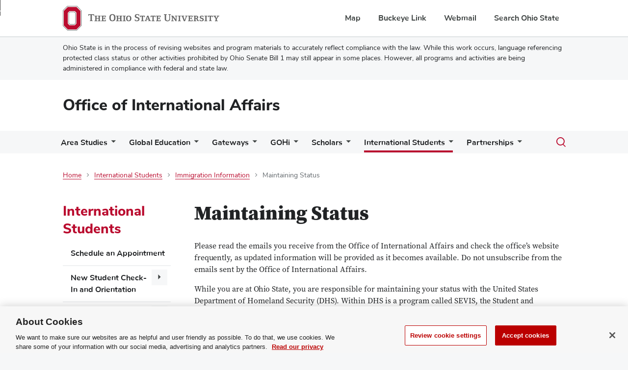

--- FILE ---
content_type: text/html; charset=UTF-8
request_url: https://oia.osu.edu/international-students/immigration-information/maintaining-status
body_size: 16310
content:


<!DOCTYPE html>
<html lang="en" dir="ltr" prefix="content: http://purl.org/rss/1.0/modules/content/  dc: http://purl.org/dc/terms/  foaf: http://xmlns.com/foaf/0.1/  og: http://ogp.me/ns#  rdfs: http://www.w3.org/2000/01/rdf-schema#  schema: http://schema.org/  sioc: http://rdfs.org/sioc/ns#  sioct: http://rdfs.org/sioc/types#  skos: http://www.w3.org/2004/02/skos/core#  xsd: http://www.w3.org/2001/XMLSchema# ">
  <head>
            <meta charset="utf-8" />
<meta name="description" content="Determine how students can maintain their status with DHS through SEVIS, follow immigration regulations, and maintain health insurance." />
<link rel="canonical" href="https://oia.osu.edu/international-students/immigration-information/maintaining-status" />
<meta property="og:title" content="Maintaining Status | Office of International Affairs" />
<meta name="twitter:card" content="summary_large_image" />
<meta name="twitter:title" content="Maintaining Status | Office of International Affairs" />
<meta name="Generator" content="Drupal 10 (https://www.drupal.org)" />
<meta name="MobileOptimized" content="width" />
<meta name="HandheldFriendly" content="true" />
<meta name="viewport" content="width=device-width, initial-scale=1.0" />
<link rel="icon" href="/themes/wcm-osu/wcm_bux/favicon.ico" type="image/vnd.microsoft.icon" />
<script src="/sites/default/files/google_tag/gtm_default_configuration/google_tag.script.js?t8yu4u" defer class="optanon-category-C0002"></script>

    <title>Maintaining Status | Office of International Affairs</title>
    <link rel="stylesheet" media="all" href="/sites/default/files/css/css_yc4Yotolg7d_yjVeYkORcgtAM-uHQcNsv5LymkEN_5A.css?delta=0&amp;language=en&amp;theme=wcm_bux&amp;include=eJxVx0EOhDAIQNELoRypAUpMI5VEWpU5_SQzKzc_77PRJ9Gcajs24Cm7phYyPQe-DozS5yi1hfilZ6IfKm4Q1mRHplCIjKH976vpHfjr2r1OU7ilF54PbuZMtkjEF01BMUI" />
<link rel="stylesheet" media="all" href="/sites/default/files/css/css_JTzi5jRUXyselWpFDAL47YbJQbnZ_ZwKbxtKIn84bHA.css?delta=1&amp;language=en&amp;theme=wcm_bux&amp;include=eJxVx0EOhDAIQNELoRypAUpMI5VEWpU5_SQzKzc_77PRJ9Gcajs24Cm7phYyPQe-DozS5yi1hfilZ6IfKm4Q1mRHplCIjKH976vpHfjr2r1OU7ilF54PbuZMtkjEF01BMUI" />

    
  </head>
  <body class="footer-color--light node-id--65 node-type--wcm_page path--node anonymous">
    <noscript><iframe src="https://www.googletagmanager.com/ns.html?id=GTM-P8MKDW6" height="0" width="0" style="display:none;visibility:hidden"></iframe></noscript>
      <div class="dialog-off-canvas-main-canvas" data-off-canvas-main-canvas>
    <a href="#main-content" class="bux-skip-navigation">
	Skip to main content
</a>

<header role="banner">
	
<nav id="osu-navbar" class="bux-osu-nav" aria-label="Ohio State links">
	<div class="bux-osu-nav__overlay"></div>
	<div class="bux-osu-nav__wrapper">
		<div class="bux-container">
			<div id="osu-navname-block">
				<a class="bux-osu-nav__osu-logo-link" href="https://osu.edu">
					<img class="bux-osu-nav__osu-logo-img" src="/themes/wcm-osu/wcm_bux/design-system/bux-composer/dist//images/osu-logos/navbar/osu-navbar.svg" alt="The Ohio State University Homepage"/>
				</a>
			</div>
			<div id="osu-navlinks-block">
				<button type="button" id="osu-nav-trigger" aria-controls="osu-navlinks" aria-expanded="false">
					<span class="visually-hidden">Show Links</span>
				</button>
				<ul id="osu-navlinks" aria-labelledby="osu-nav-trigger" class="bux-osu-nav__links">
					<li class="bux-osu-nav__link"><a href="https://maps.osu.edu/">Map</a></li>
					<li class="bux-osu-nav__link"><a href="http://buckeyelink.osu.edu/">Buckeye Link</a></li>
					<li class="bux-osu-nav__link"><a href="https://email.osu.edu/">Webmail</a></li>
					<li class="bux-osu-nav__link"><a href="https://www.osu.edu/search/">Search Ohio State</a></li>
				</ul>
			</div>
		</div>
	</div>
</nav>
			<div id="site-announcement">
			<div class="bux-container">
				<p>Ohio State is in the process of revising websites and program materials to accurately reflect compliance with the law.&nbsp;While this work occurs, language referencing protected class status or other activities prohibited by Ohio Senate Bill 1 may still appear in some places. However, all programs and activities are being administered in compliance with federal and state law.</p>
			</div>
		</div>
		<div id="masthead" class="bux-header">
		<div class="bux-container bux-grid">
			<div class="bux-header__col bux-header__col--left bux-grid__cell bux-grid__cell--12 bux-grid__cell--8@md bux-grid__cell--9@xl">
				<div class="bux-header__site-name-container">
																	<div class="bux-header__site-name">
							<a href="/">Office of International Affairs</a>
													</div>
									</div>
			</div>
		</div>
	</div>
</header>


	

		<nav role="navigation" aria-labelledby="block-wcm-bux-main-menu-menu" id="block-wcm-bux-main-menu">
            
  <span class="visually-hidden" id="block-wcm-bux-main-menu-menu">Main navigation</span>
  
              





<div class="bux-menu-wrapper">
<div class="bux-container bux-grid bux-container__menu bux-menu__with-search ">
	<nav id="bux-main-menu" aria-label="" class="disclosure-nav disclosure-nav-orientation-horizontal">
					<ul class="bux-menu">
									<li class="bux-menu__item">
						<a href="/area-studies-centers" class="bux-menu__link disclosure-nav-item-with-submenu" target=""
 >Area Studies</a>
												<ul class="disclosure-nav-submenu disclosure-nav-submenu-closed">
														<li class="bux-menu__item">
								<a href="http://cas.osu.edu/" class="bux-menu__link
                                                                                                            "
                                     target="" >
                                        Center for African Studies
                                </a>
                            							</li>
														<li class="bux-menu__item">
								<a href="http://clas.osu.edu/" class="bux-menu__link
                                                                                                            "
                                     target="" >
                                        Center for Latin American Studies
                                </a>
                            							</li>
														<li class="bux-menu__item">
								<a href="http://slaviccenter.osu.edu/" class="bux-menu__link
                                                                                                            "
                                     target="" >
                                        Center for Slavic, East European and Eurasian Studies
                                </a>
                            							</li>
														<li class="bux-menu__item">
								<a href="http://easc.osu.edu/" class="bux-menu__link
                                                                                                            "
                                     target="" >
                                        East Asian Studies Center
                                </a>
                            							</li>
														<li class="bux-menu__item">
								<a href="https://mesc.osu.edu/" class="bux-menu__link
                                                                                                            "
                                     target="" >
                                        Middle East Studies Center
                                </a>
                            							</li>
													</ul>
											</li>
									<li class="bux-menu__item">
						<a href="/global-education" class="bux-menu__link disclosure-nav-item-with-submenu" target=""
 >Global Education</a>
												<ul class="disclosure-nav-submenu disclosure-nav-submenu-closed">
														<li class="bux-menu__item">
								<a href="https://globaleducation.osu.edu/index.cfm?FuseAction=Programs.AdvancedSearch" class="bux-menu__link
                                                                                                            "
                                     target="" >
                                        Explore Programs
                                </a>
                            							</li>
														<li class="bux-menu__item">
								<a href="/global-education/getting-started" class="bux-menu__link
                                                                         disclosure-nav-item-with-submenu                                     mobile-depth-cutoff"
                                     target="" >
                                        Getting Started
                                </a>
                            						        <ul class="disclosure-nav-submenu disclosure-nav-submenu-closed
                                     mobile-visible">
							        							            <li class="bux-menu__item">
								            <a href="/global-education/getting-started/getting-started-sessions" class="bux-menu__link" target="">Getting Started Sessions</a>
                                                                                    </li>
                                    							            <li class="bux-menu__item">
								            <a href="/global-education/getting-started/ways-go-abroad" class="bux-menu__link" target="">Ways to Go Abroad</a>
                                                                                    </li>
                                    							            <li class="bux-menu__item">
								            <a href="/global-education/getting-started/choosing-program" class="bux-menu__link" target="">Choosing a Program</a>
                                                                                    </li>
                                    							            <li class="bux-menu__item">
								            <a href="/global-education/getting-started/getting-started-academics" class="bux-menu__link" target="">Getting Started Academics</a>
                                                                                    </li>
                                    							            <li class="bux-menu__item">
								            <a href="/global-education/getting-started/funding" class="bux-menu__link" target="">Funding</a>
                                                                                    </li>
                                    							            <li class="bux-menu__item">
								            <a href="/global-education/getting-started/accommodations-and-disabilities" class="bux-menu__link" target="">Accommodations and Disabilities</a>
                                                                                    </li>
                                                                    </ul>
                            							</li>
														<li class="bux-menu__item">
								<a href="/global-education/application-and-policies" class="bux-menu__link
                                                                         disclosure-nav-item-with-submenu                                     mobile-depth-cutoff"
                                     target="" >
                                        Application and Policies
                                </a>
                            						        <ul class="disclosure-nav-submenu disclosure-nav-submenu-closed
                                     mobile-visible">
							        							            <li class="bux-menu__item">
								            <a href="/global-education/application-and-policies/application-process" class="bux-menu__link" target="">Application process</a>
                                                                                    </li>
                                    							            <li class="bux-menu__item">
								            <a href="/global-education/application-and-policies/policies" class="bux-menu__link" target="">Policies</a>
                                                                                    </li>
                                                                    </ul>
                            							</li>
														<li class="bux-menu__item">
								<a href="/global-education/preparing-depart" class="bux-menu__link
                                                                         disclosure-nav-item-with-submenu                                     mobile-depth-cutoff"
                                     target="" >
                                        Preparing to Depart
                                </a>
                            						        <ul class="disclosure-nav-submenu disclosure-nav-submenu-closed
                                     mobile-visible">
							        							            <li class="bux-menu__item">
								            <a href="/global-education/preparing-depart/academics" class="bux-menu__link" target="">Academics</a>
                                                                                    </li>
                                    							            <li class="bux-menu__item">
								            <a href="/global-education/preparing-depart/additional-resources" class="bux-menu__link" target="">Additional Resources</a>
                                                                                    </li>
                                    							            <li class="bux-menu__item">
								            <a href="/global-education/preparing-depart/communications" class="bux-menu__link" target="">Communications</a>
                                                                                    </li>
                                    							            <li class="bux-menu__item">
								            <a href="/global-education/preparing-depart/cultural-preparation" class="bux-menu__link" target="">Cultural Preparation</a>
                                                                                    </li>
                                    							            <li class="bux-menu__item">
								            <a href="/global-education/preparing-depart/funding-and-payment" class="bux-menu__link" target="">Funding and Payment</a>
                                                                                    </li>
                                    							            <li class="bux-menu__item">
								            <a href="/global-education/preparing-depart/money" class="bux-menu__link" target="">Money</a>
                                                                                    </li>
                                    							            <li class="bux-menu__item">
								            <a href="/global-education/preparing-depart/packing" class="bux-menu__link" target="">Packing</a>
                                                                                    </li>
                                    							            <li class="bux-menu__item">
								            <a href="/global-education/preparing-depart/pre-departure-checklist" class="bux-menu__link" target="">Pre-departure Checklist</a>
                                                                                    </li>
                                    							            <li class="bux-menu__item">
								            <a href="/global-education/preparing-depart/travel" class="bux-menu__link" target="">Travel</a>
                                                                                    </li>
                                                                    </ul>
                            							</li>
														<li class="bux-menu__item">
								<a href="/global-education/health-and-safety" class="bux-menu__link
                                                                                                            "
                                     target="" >
                                        Health and Safety
                                </a>
                            							</li>
														<li class="bux-menu__item">
								<a href="/global-education/faq" class="bux-menu__link
                                                                                                            "
                                     target="" >
                                        FAQ
                                </a>
                            							</li>
														<li class="bux-menu__item">
								<a href="/global-education/coming-home" class="bux-menu__link
                                                                         disclosure-nav-item-with-submenu                                     mobile-depth-cutoff"
                                     target="" >
                                        Coming Home
                                </a>
                            						        <ul class="disclosure-nav-submenu disclosure-nav-submenu-closed
                                     mobile-visible">
							        							            <li class="bux-menu__item">
								            <a href="/global-education/coming-home/academics-and-evaluations" class="bux-menu__link" target="">Academics and Evaluations</a>
                                                                                    </li>
                                    							            <li class="bux-menu__item">
								            <a href="/global-education/coming-home/career-resources" class="bux-menu__link" target="">Career resources</a>
                                                                                    </li>
                                    							            <li class="bux-menu__item">
								            <a href="/global-education/coming-home/cultural-transitions-and-wellness" class="bux-menu__link" target="">Cultural transitions and wellness</a>
                                                                                    </li>
                                    							            <li class="bux-menu__item">
								            <a href="/global-education/coming-home/sharing-your-adventures-abroad" class="bux-menu__link" target="">Sharing Your Adventures Abroad</a>
                                                                                    </li>
                                    							            <li class="bux-menu__item">
								            <a href="/global-education/coming-home/staying-involved" class="bux-menu__link" target="">Staying involved</a>
                                                                                    </li>
                                                                    </ul>
                            							</li>
														<li class="bux-menu__item">
								<a href="/global-education/planning-program" class="bux-menu__link
                                                                         disclosure-nav-item-with-submenu                                     mobile-depth-cutoff"
                                     target="" >
                                        Planning a Program
                                </a>
                            						        <ul class="disclosure-nav-submenu disclosure-nav-submenu-closed
                                     mobile-visible">
							        							            <li class="bux-menu__item">
								            <a href="/global-education/planning-program/college-responsibilities-global-education" class="bux-menu__link" target="">College Responsibilities for Global Education</a>
                                                                                    </li>
                                    							            <li class="bux-menu__item">
								            <a href="/global-education/planning-program/credit-allocation-guidelines" class="bux-menu__link" target="">Credit Allocation Guidelines</a>
                                                                                    </li>
                                    							            <li class="bux-menu__item">
								            <a href="/global-education/planning-program/group-international-travel" class="bux-menu__link" target="">Group International Travel</a>
                                                                                    </li>
                                    							            <li class="bux-menu__item">
								            <a href="/global-education/planning-program/guidelines-developing-global-education-programs" class="bux-menu__link" target="">Guidelines for Developing Global Education Programs</a>
                                                                                    </li>
                                    							            <li class="bux-menu__item">
								            <a href="/global-education/planning-program/incident-response-protocol" class="bux-menu__link" target="">Incident response protocol</a>
                                                                                    </li>
                                    							            <li class="bux-menu__item">
								            <a href="/global-education/planning-program/international-education-professionals" class="bux-menu__link" target="">International Education Professionals</a>
                                                                                    </li>
                                    							            <li class="bux-menu__item">
								            <a href="/global-education/planning-program/current-resident-directors" class="bux-menu__link" target="">Current Resident Director Information</a>
                                                                                    </li>
                                                                    </ul>
                            							</li>
													</ul>
											</li>
									<li class="bux-menu__item">
						<a href="/about-global-gateways" class="bux-menu__link disclosure-nav-item-with-submenu" target=""
 >Gateways</a>
												<ul class="disclosure-nav-submenu disclosure-nav-submenu-closed">
														<li class="bux-menu__item">
								<a href="/brazil-gateway" class="bux-menu__link
                                                                         disclosure-nav-item-with-submenu                                     mobile-depth-cutoff"
                                     target="" >
                                        Brazil Gateway
                                </a>
                            						        <ul class="disclosure-nav-submenu disclosure-nav-submenu-closed
                                     mobile-visible">
							        							            <li class="bux-menu__item">
								            <a href="/gateways/brazil-gateway/about-brazil-gateway" class="bux-menu__link" target="">About</a>
                                                                                    </li>
                                    							            <li class="bux-menu__item">
								            <a href="/gateways/brazil-gateway/brazil-gateway-students-and-scholars" class="bux-menu__link" target="">Students and Scholars</a>
                                                                                    </li>
                                    							            <li class="bux-menu__item">
								            <a href="/gateways/brazil-gateway/brazil-gateway-faculty" class="bux-menu__link" target="">Faculty</a>
                                                                                    </li>
                                    							            <li class="bux-menu__item">
								            <a href="/gateways/brazil-gateway/brazil-gateway-alumni" class="bux-menu__link" target="">Alumni</a>
                                                                                    </li>
                                    							            <li class="bux-menu__item">
								            <a href="/gateways/brazil-gateway/brazil-gateway-partnerships" class="bux-menu__link" target="">Partnerships</a>
                                                                                    </li>
                                                                    </ul>
                            							</li>
														<li class="bux-menu__item">
								<a href="/china-gateway" class="bux-menu__link
                                                                         disclosure-nav-item-with-submenu                                     mobile-depth-cutoff"
                                     target="" >
                                        China Gateway
                                </a>
                            						        <ul class="disclosure-nav-submenu disclosure-nav-submenu-closed
                                     mobile-visible">
							        							            <li class="bux-menu__item">
								            <a href="/gateways/china-gateway/about-china-gateway" class="bux-menu__link" target="">About</a>
                                                                                    </li>
                                    							            <li class="bux-menu__item">
								            <a href="/gateways/china-gateway/china-gateway-students-and-scholars" class="bux-menu__link" target="">Students and Scholars</a>
                                                                                    </li>
                                    							            <li class="bux-menu__item">
								            <a href="/gateways/china-gateway/china-gateway-faculty" class="bux-menu__link" target="">Faculty</a>
                                                                                    </li>
                                    							            <li class="bux-menu__item">
								            <a href="/gateways/china-gateway/china-gateway-alumni" class="bux-menu__link" target="">Alumni</a>
                                                                                    </li>
                                    							            <li class="bux-menu__item">
								            <a href="/gateways/china-gateway/china-gateway-partnerships" class="bux-menu__link" target="">Partnerships</a>
                                                                                    </li>
                                                                    </ul>
                            							</li>
														<li class="bux-menu__item">
								<a href="/india-gateway" class="bux-menu__link
                                                                         disclosure-nav-item-with-submenu                                     mobile-depth-cutoff"
                                     target="" >
                                        India Gateway
                                </a>
                            						        <ul class="disclosure-nav-submenu disclosure-nav-submenu-closed
                                     mobile-visible">
							        							            <li class="bux-menu__item">
								            <a href="/gateways/india-gateway/about-india-gateway" class="bux-menu__link" target="">About</a>
                                                                                    </li>
                                    							            <li class="bux-menu__item">
								            <a href="/gateways/india-gateway/india-gateway-students-and-scholars" class="bux-menu__link" target="">Students and Scholars</a>
                                                                                    </li>
                                    							            <li class="bux-menu__item">
								            <a href="/gateways/india-gateway/india-gateway-faculty" class="bux-menu__link" target="">Faculty</a>
                                                                                    </li>
                                    							            <li class="bux-menu__item">
								            <a href="/gateways/india-gateway/india-gateway-alumni" class="bux-menu__link" target="">Alumni</a>
                                                                                    </li>
                                    							            <li class="bux-menu__item">
								            <a href="/gateways/india-gateway/india-gateway-partnerships" class="bux-menu__link" target="">Partnerships</a>
                                                                                    </li>
                                                                    </ul>
                            							</li>
													</ul>
											</li>
									<li class="bux-menu__item">
						<a href="/global-one-health-initiative" class="bux-menu__link disclosure-nav-item-with-submenu" target=""
 >GOHi</a>
												<ul class="disclosure-nav-submenu disclosure-nav-submenu-closed">
														<li class="bux-menu__item">
								<a href="/gohi/about-us" class="bux-menu__link
                                                                         disclosure-nav-item-with-submenu                                     mobile-depth-cutoff"
                                     target="About the Global One Health initiative" >
                                        About Us
                                </a>
                            						        <ul class="disclosure-nav-submenu disclosure-nav-submenu-closed
                                     mobile-visible">
							        							            <li class="bux-menu__item">
								            <a href="/global-one-health-initiative/about-us/columbus-team" class="bux-menu__link" target="">Columbus Team</a>
                                                                                    </li>
                                    							            <li class="bux-menu__item">
								            <a href="/global-one-health-initiative/about-us/global-one-health-llc-ethiopia-team" class="bux-menu__link" target="">Global One Health LLC Ethiopia Team</a>
                                                                                    </li>
                                                                    </ul>
                            							</li>
														<li class="bux-menu__item">
								<a href="/gohi/training" class="bux-menu__link
                                                                         disclosure-nav-item-with-submenu                                     mobile-depth-cutoff"
                                     target="GOHi training and initiatives" >
                                        Training
                                </a>
                            						        <ul class="disclosure-nav-submenu disclosure-nav-submenu-closed
                                     mobile-visible">
							        							            <li class="bux-menu__item">
								            <a href="/gohi/training/completed-projects" class="bux-menu__link" target="">Completed Projects</a>
                                                                                    </li>
                                    							            <li class="bux-menu__item">
								            <a href="/gohi/training/one-health-eastern-africa-research-training-program" class="bux-menu__link" target="">One Health Eastern Africa Research Training Program</a>
                                                                                    </li>
                                    							            <li class="bux-menu__item">
								            <a href="/gohi/training/one-health-summer-institute" class="bux-menu__link" target="One Health Summer Institute online and in person trainings">One Health Summer Institute</a>
                                                                                    </li>
                                                                    </ul>
                            							</li>
														<li class="bux-menu__item">
								<a href="/gohi/research-and-implementation" class="bux-menu__link
                                                                         disclosure-nav-item-with-submenu                                     mobile-depth-cutoff"
                                     target="GOHi research projects" >
                                        Research and Implementation
                                </a>
                            						        <ul class="disclosure-nav-submenu disclosure-nav-submenu-closed
                                     mobile-visible">
							        							            <li class="bux-menu__item">
								            <a href="/global-one-health-initiative/research-and-implementation/assessment-and-risk-management-foodborne" class="bux-menu__link" target="">Assessment and Risk Management of Foodborne Illnesses (TARTARE)</a>
                                                                                    </li>
                                    							            <li class="bux-menu__item">
								            <a href="/global-one-health-initiative/research-and-implementation/cdc-global-health-security" class="bux-menu__link" target="">CDC - Global Health Security</a>
                                                                                    </li>
                                    							            <li class="bux-menu__item">
								            <a href="/global-one-health-initiative/research-and-implementation/campylobacter-genomics-and-enteric" class="bux-menu__link" target="">Campylobacter Genomics and Enteric Dysfunction</a>
                                                                                    </li>
                                    							            <li class="bux-menu__item">
								            <a href="/gohi/research-and-implementation/completed-projects" class="bux-menu__link" target="">Completed Projects</a>
                                                                                    </li>
                                                                    </ul>
                            							</li>
														<li class="bux-menu__item">
								<a href="/gohi/outreach-and-extension" class="bux-menu__link
                                                                         disclosure-nav-item-with-submenu                                     mobile-depth-cutoff"
                                     target="Strategic initiatives, special events and ongoing projects" >
                                        Outreach and Extension
                                </a>
                            						        <ul class="disclosure-nav-submenu disclosure-nav-submenu-closed
                                     mobile-visible">
							        							            <li class="bux-menu__item">
								            <a href="/global-one-health-initiative/outreach-and-extension/10-year-celebration" class="bux-menu__link" target="">10-Year Celebration</a>
                                                                                    </li>
                                    							            <li class="bux-menu__item">
								            <a href="/gohi/outreach-and-extension/connect-and-collaborate-grants" class="bux-menu__link" target="">Connect and Collaborate Grants</a>
                                                                                    </li>
                                    							            <li class="bux-menu__item">
								            <a href="/gohi/outreach-and-extension/global-one-health-day" class="bux-menu__link" target="">Global One Health Day</a>
                                                                                    </li>
                                    							            <li class="bux-menu__item">
								            <a href="/global-one-health-initiative/outreach-and-extension/icophai" class="bux-menu__link" target="">ICOPHAI</a>
                                                                                    </li>
                                    							            <li class="bux-menu__item">
								            <a href="/gohi/outreach-and-extension/publications" class="bux-menu__link" target="">Publications</a>
                                                                                    </li>
                                    							            <li class="bux-menu__item">
								            <a href="/gohi/outreach-and-extension/webinar-series" class="bux-menu__link" target="">Webinar Series</a>
                                                                                    </li>
                                                                    </ul>
                            							</li>
														<li class="bux-menu__item">
								<a href="/global-one-health-initiative/partners-0" class="bux-menu__link
                                                                                                            "
                                     target="" >
                                        Partners
                                </a>
                            							</li>
													</ul>
											</li>
									<li class="bux-menu__item">
						<a href="/international-scholars" class="bux-menu__link disclosure-nav-item-with-submenu" target=""
 >Scholars</a>
												<ul class="disclosure-nav-submenu disclosure-nav-submenu-closed">
														<li class="bux-menu__item">
								<a href="/scholars/schedule-appointment" class="bux-menu__link
                                                                                                            "
                                     target="" >
                                        Schedule an Appointment
                                </a>
                            							</li>
														<li class="bux-menu__item">
								<a href="/scholars/j-1-visiting-scholars" class="bux-menu__link
                                                                         disclosure-nav-item-with-submenu                                     mobile-depth-cutoff"
                                     target="" >
                                        J-1 Visiting Scholars
                                </a>
                            						        <ul class="disclosure-nav-submenu disclosure-nav-submenu-closed
                                     mobile-visible">
							        							            <li class="bux-menu__item">
								            <a href="/scholars/j-1-visiting-scholars/pre-arrival-checklist" class="bux-menu__link" target="">Pre-Arrival Checklist</a>
                                                                                    </li>
                                    							            <li class="bux-menu__item">
								            <a href="/scholars/j-1-visiting-scholars/post-arrival-checklist" class="bux-menu__link" target="">Post-Arrival Checklist</a>
                                                                                    </li>
                                    							            <li class="bux-menu__item">
								            <a href="/scholars/j-1-visiting-scholars/maintaining-status" class="bux-menu__link" target="">Maintaining Status</a>
                                                                                    </li>
                                    							            <li class="bux-menu__item">
								            <a href="/scholars/j-1-visiting-scholars/j-1-us-entry-restrictions" class="bux-menu__link" target="">J-1 U.S. Entry Restrictions</a>
                                                                                    </li>
                                    							            <li class="bux-menu__item">
								            <a href="/scholars/j-1-visiting-scholars/immigration-restrictions" class="bux-menu__link" target="">Immigration Restrictions</a>
                                                                                    </li>
                                    							            <li class="bux-menu__item">
								            <a href="/scholars/j-1-visiting-scholars/required-health-insurance" class="bux-menu__link" target="">Required Health Insurance</a>
                                                                                    </li>
                                    							            <li class="bux-menu__item">
								            <a href="/scholars/j-1-visiting-scholars/j-2-dependents" class="bux-menu__link" target="">J-2 Dependents</a>
                                                                                    </li>
                                    							            <li class="bux-menu__item">
								            <a href="/scholars/j-1-visiting-scholars/extensions" class="bux-menu__link" target="">Extensions</a>
                                                                                    </li>
                                    							            <li class="bux-menu__item">
								            <a href="/international-scholars/j-1-visiting-scholars/j-1-funding" class="bux-menu__link" target="">Funding</a>
                                                                                    </li>
                                    							            <li class="bux-menu__item">
								            <a href="/scholars/j-1-visiting-scholars/transfer" class="bux-menu__link" target="">Transfer</a>
                                                                                    </li>
                                    							            <li class="bux-menu__item">
								            <a href="/international-scholars/j-1-visiting-scholars/travel" class="bux-menu__link" target="">Travel</a>
                                                                                    </li>
                                    							            <li class="bux-menu__item">
								            <a href="/scholars/j-1-visiting-scholars/departure" class="bux-menu__link" target="">Departure</a>
                                                                                    </li>
                                                                    </ul>
                            							</li>
														<li class="bux-menu__item">
								<a href="/scholars/h-1b-workers" class="bux-menu__link
                                                                         disclosure-nav-item-with-submenu                                     mobile-depth-cutoff"
                                     target="" >
                                        H-1B Workers
                                </a>
                            						        <ul class="disclosure-nav-submenu disclosure-nav-submenu-closed
                                     mobile-visible">
							        							            <li class="bux-menu__item">
								            <a href="/scholars/h-1b-workers/h-1b-us-entry-restrictions" class="bux-menu__link" target="">H-1B U.S. Entry Restrictions</a>
                                                                                    </li>
                                    							            <li class="bux-menu__item">
								            <a href="/scholars/h-1b-workers/h-1b-guidance" class="bux-menu__link" target="">H-1B guidance</a>
                                                                                    </li>
                                    							            <li class="bux-menu__item">
								            <a href="/international-scholars/h-1b-workers/changes-position" class="bux-menu__link" target="">Changes in Position</a>
                                                                                    </li>
                                    							            <li class="bux-menu__item">
								            <a href="/international-scholars/h-1b-workers/changing-status" class="bux-menu__link" target="">Changing Status</a>
                                                                                    </li>
                                    							            <li class="bux-menu__item">
								            <a href="/scholars/h-1b-workers/departure" class="bux-menu__link" target="">Departure</a>
                                                                                    </li>
                                    							            <li class="bux-menu__item">
								            <a href="/international-scholars/h-1b-workers/dependents" class="bux-menu__link" target="">Dependents</a>
                                                                                    </li>
                                    							            <li class="bux-menu__item">
								            <a href="/scholars/h-1b-workers/faq" class="bux-menu__link" target="International Scholars H-1B FAQs">FAQ</a>
                                                                                    </li>
                                    							            <li class="bux-menu__item">
								            <a href="/international-scholars/h-1b-workers/getting-us-visa-stamp" class="bux-menu__link" target="">Getting a U.S. Visa Stamp</a>
                                                                                    </li>
                                                                    </ul>
                            							</li>
														<li class="bux-menu__item">
								<a href="/international-scholars/important-information" class="bux-menu__link
                                                                         disclosure-nav-item-with-submenu                                     mobile-depth-cutoff"
                                     target="" >
                                        Important Information
                                </a>
                            						        <ul class="disclosure-nav-submenu disclosure-nav-submenu-closed
                                     mobile-visible">
							        							            <li class="bux-menu__item">
								            <a href="/scholars/important-information/driving" class="bux-menu__link" target="">Driving</a>
                                                                                    </li>
                                    							            <li class="bux-menu__item">
								            <a href="/scholars/important-information/health-insurance" class="bux-menu__link" target="">Health Insurance</a>
                                                                                    </li>
                                    							            <li class="bux-menu__item">
								            <a href="/scholars/important-information/social-security-number" class="bux-menu__link" target="">Social Security Number</a>
                                                                                    </li>
                                    							            <li class="bux-menu__item">
								            <a href="/scholars/important-information/taxes" class="bux-menu__link" target="">Taxes</a>
                                                                                    </li>
                                    							            <li class="bux-menu__item">
								            <a href="/scholars/important-information/tools-and-resources" class="bux-menu__link" target="">Tools and Resources</a>
                                                                                    </li>
                                                                    </ul>
                            							</li>
														<li class="bux-menu__item">
								<a href="/international-scholars/life-ohio-state" class="bux-menu__link
                                                                         disclosure-nav-item-with-submenu                                     mobile-depth-cutoff"
                                     target="" >
                                        Life at Ohio State
                                </a>
                            						        <ul class="disclosure-nav-submenu disclosure-nav-submenu-closed
                                     mobile-visible">
							        							            <li class="bux-menu__item">
								            <a href="/international-scholars/life-ohio-state/learning-opportunities-and-english-conversation" class="bux-menu__link" target="">Learning Opportunities and English Conversation</a>
                                                                                    </li>
                                    							            <li class="bux-menu__item">
								            <a href="/scholars/life-ohio-state/living-columbus" class="bux-menu__link" target="">Living in Columbus</a>
                                                                                    </li>
                                    							            <li class="bux-menu__item">
								            <a href="/scholars/life-ohio-state/living-wooster" class="bux-menu__link" target="">Living in Wooster</a>
                                                                                    </li>
                                    							            <li class="bux-menu__item">
								            <a href="/scholars/life-ohio-state/safety" class="bux-menu__link" target="">Safety</a>
                                                                                    </li>
                                    							            <li class="bux-menu__item">
								            <a href="/scholars/life-ohio-state/transportation" class="bux-menu__link" target="">Transportation</a>
                                                                                    </li>
                                                                    </ul>
                            							</li>
														<li class="bux-menu__item">
								<a href="/scholars/inviting-scholars-ohio-state" class="bux-menu__link
                                                                         disclosure-nav-item-with-submenu                                     mobile-depth-cutoff"
                                     target="" >
                                        Inviting Scholars to Ohio State
                                </a>
                            						        <ul class="disclosure-nav-submenu disclosure-nav-submenu-closed
                                     mobile-visible">
							        							            <li class="bux-menu__item">
								            <a href="/international-scholars/inviting-scholars-ohio-state/b-visa-holders" class="bux-menu__link" target="">B Visa Holders</a>
                                                                                    </li>
                                    							            <li class="bux-menu__item">
								            <a href="/scholars/inviting-scholars-ohio-state/tn-temporary-workers" class="bux-menu__link" target="">TN Temporary Worker</a>
                                                                                    </li>
                                    							            <li class="bux-menu__item">
								            <a href="/scholars/inviting-scholars-ohio-state/visa-comparison" class="bux-menu__link" target="">Visa Comparison</a>
                                                                                    </li>
                                                                    </ul>
                            							</li>
													</ul>
											</li>
									<li class="bux-menu__item">
						<a href="/international-students" class="bux-menu__link bux-menu__link--active disclosure-nav-item-with-submenu" target=""
 >International Students</a>
												<ul class="disclosure-nav-submenu disclosure-nav-submenu-closed">
														<li class="bux-menu__item">
								<a href="/international-students/schedule-appointment" class="bux-menu__link
                                                                                                            "
                                     target="" >
                                        Schedule an Appointment
                                </a>
                            							</li>
														<li class="bux-menu__item">
								<a href="/international-students/new-student-check-and-orientation" class="bux-menu__link
                                                                         disclosure-nav-item-with-submenu                                     mobile-depth-cutoff"
                                     target="" >
                                        New Student Check-In and Orientation
                                </a>
                            						        <ul class="disclosure-nav-submenu disclosure-nav-submenu-closed
                                     mobile-visible">
							        							            <li class="bux-menu__item">
								            <a href="/international-students/new-student-check-and-orientation/immigration-check-process" class="bux-menu__link" target="">Immigration Check-in Process</a>
                                                                                    </li>
                                    							            <li class="bux-menu__item">
								            <a href="/international-students/new-student-check-and-orientation/orientation" class="bux-menu__link" target="">Orientation</a>
                                                                                    </li>
                                    							            <li class="bux-menu__item">
								            <a href="/international-students/new-student-check-and-orientation/orientation-events" class="bux-menu__link" target="">Orientation Events</a>
                                                                                    </li>
                                    							            <li class="bux-menu__item">
								            <a href="/international-students/new-student-check-and-orientation/arrival-checklist" class="bux-menu__link" target="">Arrival Checklist</a>
                                                                                    </li>
                                    							            <li class="bux-menu__item">
								            <a href="/international-students/new-student-check-and-orientation/pre-arrival-messages" class="bux-menu__link" target="">Pre-Arrival Messages</a>
                                                                                    </li>
                                    							            <li class="bux-menu__item">
								            <a href="/international-students/new-student-check-and-orientation/pre-arrival-sessions" class="bux-menu__link" target="">Pre-Arrival Sessions</a>
                                                                                    </li>
                                    							            <li class="bux-menu__item">
								            <a href="/international-students/new-student-check-and-orientation/pre-arrival-frequently-asked-questions" class="bux-menu__link" target="International Student FAQs">Pre-Arrival Frequently Asked Questions</a>
                                                                                    </li>
                                                                    </ul>
                            							</li>
														<li class="bux-menu__item">
								<a href="/international-students/immigration-information" class="bux-menu__link
                                     bux-menu__link--active                                     disclosure-nav-item-with-submenu                                     mobile-depth-cutoff"
                                     target="" >
                                        Immigration Information
                                </a>
                            						        <ul class="disclosure-nav-submenu disclosure-nav-submenu-closed
                                     mobile-visible">
							        							            <li class="bux-menu__item">
								            <a href="/international-students/immigration-information/us-entry-restrictions" class="bux-menu__link" target="">U.S. Entry Restrictions</a>
                                                                                    </li>
                                    							            <li class="bux-menu__item">
								            <a href="/international-students/immigration-information/visa-and-immigration-records-faq" class="bux-menu__link" target="">Visa and Immigration Records FAQ</a>
                                                                                    </li>
                                    							            <li class="bux-menu__item">
								            <a href="/international-students/immigration-information/maintaining-status" class="bux-menu__link bux-menu__link--active" target="">Maintaining Status</a>
                                                                                    </li>
                                    							            <li class="bux-menu__item">
								            <a href="/international-students/immigration-information/immigration-documents" class="bux-menu__link" target="">Immigration Documents</a>
                                                                                    </li>
                                    							            <li class="bux-menu__item">
								            <a href="/international-students/immigration-information/vacation-term" class="bux-menu__link" target="">Vacation Term</a>
                                                                                    </li>
                                    							            <li class="bux-menu__item">
								            <a href="/international-students/immigration-information/change-status" class="bux-menu__link" target="">Change of Status</a>
                                                                                    </li>
                                    							            <li class="bux-menu__item">
								            <a href="/international-students/immigration-information/program-extension" class="bux-menu__link" target="">Program Extension</a>
                                                                                    </li>
                                    							            <li class="bux-menu__item">
								            <a href="/international-students/immigration-information/change-address" class="bux-menu__link" target="">Change of Address</a>
                                                                                    </li>
                                    							            <li class="bux-menu__item">
								            <a href="/international-students/immigration-information/concurrent-enrollment" class="bux-menu__link" target="">Concurrent Enrollment</a>
                                                                                    </li>
                                    							            <li class="bux-menu__item">
								            <a href="/international-students/immigration-information/travel-requirements" class="bux-menu__link" target="">Travel Requirements</a>
                                                                                    </li>
                                    							            <li class="bux-menu__item">
								            <a href="/international-students/immigration-information/transferring" class="bux-menu__link" target="">Transferring In</a>
                                                                                    </li>
                                    							            <li class="bux-menu__item">
								            <a href="/international-students/immigration-information/f-2-and-j-2-dependents" class="bux-menu__link" target="">F-2 and J-2 Dependents</a>
                                                                                    </li>
                                                                    </ul>
                            							</li>
														<li class="bux-menu__item">
								<a href="/international-students/employment" class="bux-menu__link
                                                                         disclosure-nav-item-with-submenu                                     mobile-depth-cutoff"
                                     target="" >
                                        Employment
                                </a>
                            						        <ul class="disclosure-nav-submenu disclosure-nav-submenu-closed
                                     mobile-visible">
							        							            <li class="bux-menu__item">
								            <a href="/international-students/employment/optional-practical-training" class="bux-menu__link" target="">Optional Practical Training</a>
                                                                                    </li>
                                    							            <li class="bux-menu__item">
								            <a href="/international-students/employment/curricular-practical-training" class="bux-menu__link" target="">Curricular Practical Training</a>
                                                                                    </li>
                                    							            <li class="bux-menu__item">
								            <a href="/international-students/employment/cpt-and-opt-workshops" class="bux-menu__link" target="">CPT and OPT Workshops</a>
                                                                                    </li>
                                    							            <li class="bux-menu__item">
								            <a href="/international-students/employment/campus-employment" class="bux-menu__link" target="">On-Campus Employment</a>
                                                                                    </li>
                                    							            <li class="bux-menu__item">
								            <a href="/international-students/employment/social-security-number" class="bux-menu__link" target="">Social Security Number</a>
                                                                                    </li>
                                    							            <li class="bux-menu__item">
								            <a href="/international-students/employment/academic-training" class="bux-menu__link" target="">Academic Training</a>
                                                                                    </li>
                                    							            <li class="bux-menu__item">
								            <a href="/international-students/employment/career-services" class="bux-menu__link" target="">Career Services</a>
                                                                                    </li>
                                    							            <li class="bux-menu__item">
								            <a href="/international-students/employment/special-circumstances" class="bux-menu__link" target="">Special Circumstances</a>
                                                                                    </li>
                                                                    </ul>
                            							</li>
														<li class="bux-menu__item">
								<a href="/international-students/life-ohio-state" class="bux-menu__link
                                                                         disclosure-nav-item-with-submenu                                     mobile-depth-cutoff"
                                     target="" >
                                        Life at Ohio State
                                </a>
                            						        <ul class="disclosure-nav-submenu disclosure-nav-submenu-closed
                                     mobile-visible">
							        							            <li class="bux-menu__item">
								            <a href="/international-students/life-ohio-state/academics" class="bux-menu__link" target="">Academics</a>
                                                                                    </li>
                                    							            <li class="bux-menu__item">
								            <a href="/international-students/life-ohio-state/getting-help-and-resources" class="bux-menu__link" target="">Getting Help and Resources</a>
                                                                                    </li>
                                    							            <li class="bux-menu__item">
								            <a href="/international-students/life-ohio-state/cultural-adjustment" class="bux-menu__link" target="">Cultural Adjustment</a>
                                                                                    </li>
                                    							            <li class="bux-menu__item">
								            <a href="/international-students/life-ohio-state/drivers-license-and-id-cards" class="bux-menu__link" target="">Driver&#039;s License and ID Cards</a>
                                                                                    </li>
                                    							            <li class="bux-menu__item">
								            <a href="/international-students/life-ohio-state/immigration-attorneys" class="bux-menu__link" target="">Immigration Attorneys</a>
                                                                                    </li>
                                    							            <li class="bux-menu__item">
								            <a href="/international-students/life-ohio-state/money-and-banking" class="bux-menu__link" target="">Money and Banking</a>
                                                                                    </li>
                                    							            <li class="bux-menu__item">
								            <a href="/international-students/life-ohio-state/paying-tuition" class="bux-menu__link" target="">Paying Tuition</a>
                                                                                    </li>
                                    							            <li class="bux-menu__item">
								            <a href="/international-students/life-ohio-state/safety" class="bux-menu__link" target="">Safety</a>
                                                                                    </li>
                                    							            <li class="bux-menu__item">
								            <a href="/international-students/life-ohio-state/taxes-and-taxpayer-id" class="bux-menu__link" target="">Taxes and Taxpayer ID</a>
                                                                                    </li>
                                    							            <li class="bux-menu__item">
								            <a href="/international-students/life-ohio-state/storage-options" class="bux-menu__link" target="">Storage Options</a>
                                                                                    </li>
                                                                    </ul>
                            							</li>
														<li class="bux-menu__item">
								<a href="/international-students/exchange-students" class="bux-menu__link
                                                                         disclosure-nav-item-with-submenu                                     mobile-depth-cutoff"
                                     target="" >
                                        Exchange Students
                                </a>
                            						        <ul class="disclosure-nav-submenu disclosure-nav-submenu-closed
                                     mobile-visible">
							        							            <li class="bux-menu__item">
								            <a href="/international-students/exchange-students/application-instructions" class="bux-menu__link" target="">Application Instructions</a>
                                                                                    </li>
                                                                    </ul>
                            							</li>
														<li class="bux-menu__item">
								<a href="/international-students/faculty-and-instructor-resources" class="bux-menu__link
                                                                                                            "
                                     target="" >
                                        Faculty and Instructor Resources
                                </a>
                            							</li>
													</ul>
											</li>
									<li class="bux-menu__item">
						<a href="/partnerships" class="bux-menu__link disclosure-nav-item-with-submenu" target=""
 >Partnerships</a>
												<ul class="disclosure-nav-submenu disclosure-nav-submenu-closed">
														<li class="bux-menu__item">
								<a href="/partnerships/overview" class="bux-menu__link
                                                                         disclosure-nav-item-with-submenu                                     mobile-depth-cutoff"
                                     target="" >
                                        Overview
                                </a>
                            						        <ul class="disclosure-nav-submenu disclosure-nav-submenu-closed
                                     mobile-visible">
							        							            <li class="bux-menu__item">
								            <a href="/partnerships/overview/protocol-foreign-government-official-visit-requests" class="bux-menu__link" target="">Protocol for Foreign Government Official Visit Requests</a>
                                                                                    </li>
                                                                    </ul>
                            							</li>
														<li class="bux-menu__item">
								<a href="/partnerships/types-agreements" class="bux-menu__link
                                                                         disclosure-nav-item-with-submenu                                     mobile-depth-cutoff"
                                     target="" >
                                        Types of Agreements
                                </a>
                            						        <ul class="disclosure-nav-submenu disclosure-nav-submenu-closed
                                     mobile-visible">
							        							            <li class="bux-menu__item">
								            <a href="/partnerships/types-agreements/standard-agreement-template" class="bux-menu__link" target="Agreement template to be used when drafting agreement">Standard Agreement Template</a>
                                                                                    </li>
                                                                    </ul>
                            							</li>
														<li class="bux-menu__item">
								<a href="/partnerships/establishing-agreement" class="bux-menu__link
                                                                                                            "
                                     target="" >
                                        Establishing an Agreement
                                </a>
                            							</li>
														<li class="bux-menu__item">
								<a href="/partnerships/search-agreements" class="bux-menu__link
                                                                                                            "
                                     target="" >
                                        Search Agreements
                                </a>
                            							</li>
														<li class="bux-menu__item">
								<a href="/partnerships/faq" class="bux-menu__link
                                                                                                            "
                                     target="Partnership FAQ" >
                                        FAQ
                                </a>
                            							</li>
														<li class="bux-menu__item">
								<a href="/partnerships/international-liaisons" class="bux-menu__link
                                                                                                            "
                                     target="" >
                                        International Liaisons
                                </a>
                            							</li>
													</ul>
											</li>
							</ul>
			</nav>
    
                                                        
	<div class="bux-menu__search">
		<div class="bux-form__text-field--menu-search__wrapper" role="dialog" aria-modal="true">
		<form id="site-search" class="bux-search" role="search" action="/search-results" method="get">


			<label class="bux-search__label visually-hidden" for="edit-search-api-fulltext">Search</label>
			<input id="edit-search-api-fulltext" class="bux-search__input bux-form__text-field bux-from__text-field--menu-search" placeholder="Search" tabindex="-1" 
                    data-drupal-selector="edit-search-api-fulltext"
                    name="search_api_fulltext"
                    type="text"/>
			<button class="bux-search__submit is-hidden search" tabindex="-1"
                    data-drupal-selector="edit-submit-search"
                    type="submit"
            ><span class="visually-hidden">Submit search</span></button>
		</form>
		</div>
		<button id="menuSearchBtn" type="button" aria-expanded="false" aria-controls=""><span class="visually-hidden">Toggle search dialog</span><span id="searchIcon" class="icon icon-search" aria-hidden="true"></span></button>
	</div>
	</div>
</div>

    </nav>







    
    		
    
<nav id="breadcrumb-region">
	<div class="bux-container ">
    <div class="bux-grid">
                <div class="bux-grid__cell bux-grid__cell--12 bux-grid__cell--9@lg">
            


			<div class="region region-breadcrumb">
			<div id="block-wcm-bux-breadcrumbs">
  
    
      

<nav aria-label="Breadcrumb" class="bux-breadcrumb">
	<ol class="bux-breadcrumb__list">
														<li class="bux-breadcrumb__item">
													<a class="bux-breadcrumb__link" href="/">Home</a>
											</li>
																<li class="bux-breadcrumb__item">
													<a class="bux-breadcrumb__link" href="/international-students">International Students</a>
											</li>
																<li class="bux-breadcrumb__item">
													<a class="bux-breadcrumb__link" href="/international-students/immigration-information">Immigration Information</a>
											</li>
																<li class="bux-breadcrumb__item bux-breadcrumb__item--current" aria-current="page">Maintaining Status</li>
										</ol>
</nav>

  </div>

		</div>
	
        </div>
            </div>
    </div>
    </nav>

<main id="main-regions">
	<div class="bux-container ">
    <div class="bux-grid">
		<div class="bux-grid__cell bux-grid__cell--12">
                    


			<div class="region region-hero">
			<div class="views-element-container" id="block-wcm-bux-views-block-hero-banner-block-1">
  
    
      <div region="hero"><div class="js-view-dom-id-e84f2ad3f032847ba9eaf96dccfcf9107d20c0e03b400156281b6eec887c34a2">
  
  
  

  
  
  

    

  
  

  
  
</div>
</div>

  </div>

		</div>
	
                </div>
    </div>
    <div class="bux-grid">
							<aside class="sidebar sidebar--1 bux-grid__cell bux-grid__cell--12                        bux-grid__cell--3@lg 
                                        " role="complementary">
											


			<div class="region region-sidebar-1">
			<div id="block-wcm-complementary-nav" class="block block-system block-system-menu-blockmain">
  
      <h2><a href="/international-students">International Students</a></h2>
    

            


<div class="bux-container bux-container--sidebar-nav " expand-active-submenu="true">
	<nav id="sidebar-nav" aria-label="" class="disclosure-nav disclosure-nav-orientation-vertical">
					<ul class="bux-sidebar-nav"> 									<li class="bux-sidebar-nav__item">

                          
						<a href="/international-students/schedule-appointment" class="bux-sidebar-nav__link">Schedule an Appointment</a>
											</li>
									<li class="bux-sidebar-nav__item">

                                                                                                                                                                                                                                                                      
						<a href="/international-students/new-student-check-and-orientation" class="bux-sidebar-nav__link disclosure-nav-item-with-submenu">New Student Check-In and Orientation</a>
												<ul class="disclosure-nav-submenu disclosure-nav-submenu-closed"> 														<li class="bux-sidebar-nav__item">
                                  								<a href="/international-students/new-student-check-and-orientation/immigration-check-process" class="bux-sidebar-nav__link">Immigration Check-in Process</a>
															</li>
														<li class="bux-sidebar-nav__item">
                                  								<a href="/international-students/new-student-check-and-orientation/orientation" class="bux-sidebar-nav__link">Orientation</a>
															</li>
														<li class="bux-sidebar-nav__item">
                                  								<a href="/international-students/new-student-check-and-orientation/orientation-events" class="bux-sidebar-nav__link">Orientation Events</a>
															</li>
														<li class="bux-sidebar-nav__item">
                                  								<a href="/international-students/new-student-check-and-orientation/arrival-checklist" class="bux-sidebar-nav__link">Arrival Checklist</a>
															</li>
														<li class="bux-sidebar-nav__item">
                                  								<a href="/international-students/new-student-check-and-orientation/pre-arrival-messages" class="bux-sidebar-nav__link">Pre-Arrival Messages</a>
															</li>
														<li class="bux-sidebar-nav__item">
                                  								<a href="/international-students/new-student-check-and-orientation/pre-arrival-sessions" class="bux-sidebar-nav__link">Pre-Arrival Sessions</a>
															</li>
														<li class="bux-sidebar-nav__item">
                                  								<a href="/international-students/new-student-check-and-orientation/pre-arrival-frequently-asked-questions" class="bux-sidebar-nav__link">Pre-Arrival Frequently Asked Questions</a>
															</li>
													</ul>
											</li>
									<li class="bux-sidebar-nav__item">

                                                                                                                                                                                                                                                                                                                                                                                                                                                              
						<a href="/international-students/immigration-information" class="bux-sidebar-nav__link disclosure-nav-item-with-submenu">Immigration Information</a>
												<ul class="disclosure-nav-submenu disclosure-nav-submenu-closed"> 														<li class="bux-sidebar-nav__item">
                                  								<a href="/international-students/immigration-information/us-entry-restrictions" class="bux-sidebar-nav__link">U.S. Entry Restrictions</a>
															</li>
														<li class="bux-sidebar-nav__item">
                                  								<a href="/international-students/immigration-information/visa-and-immigration-records-faq" class="bux-sidebar-nav__link">Visa and Immigration Records FAQ</a>
															</li>
														<li class="bux-sidebar-nav__item">
                                  								<a href="/international-students/immigration-information/maintaining-status" class="bux-sidebar-nav__link bux-sidebar-nav__link--active">Maintaining Status</a>
															</li>
														<li class="bux-sidebar-nav__item">
                                  								<a href="/international-students/immigration-information/immigration-documents" class="bux-sidebar-nav__link">Immigration Documents</a>
															</li>
														<li class="bux-sidebar-nav__item">
                                  								<a href="/international-students/immigration-information/vacation-term" class="bux-sidebar-nav__link">Vacation Term</a>
															</li>
														<li class="bux-sidebar-nav__item">
                                  								<a href="/international-students/immigration-information/change-status" class="bux-sidebar-nav__link">Change of Status</a>
															</li>
														<li class="bux-sidebar-nav__item">
                                  								<a href="/international-students/immigration-information/program-extension" class="bux-sidebar-nav__link">Program Extension</a>
															</li>
														<li class="bux-sidebar-nav__item">
                                  								<a href="/international-students/immigration-information/change-address" class="bux-sidebar-nav__link">Change of Address</a>
															</li>
														<li class="bux-sidebar-nav__item">
                                  								<a href="/international-students/immigration-information/concurrent-enrollment" class="bux-sidebar-nav__link">Concurrent Enrollment</a>
															</li>
														<li class="bux-sidebar-nav__item">
                                  								<a href="/international-students/immigration-information/travel-requirements" class="bux-sidebar-nav__link">Travel Requirements</a>
															</li>
														<li class="bux-sidebar-nav__item">
                                  								<a href="/international-students/immigration-information/transferring" class="bux-sidebar-nav__link">Transferring In</a>
															</li>
														<li class="bux-sidebar-nav__item">
                                  								<a href="/international-students/immigration-information/f-2-and-j-2-dependents" class="bux-sidebar-nav__link">F-2 and J-2 Dependents</a>
															</li>
													</ul>
											</li>
									<li class="bux-sidebar-nav__item">

                                                                                                                                                                                                                                                                                                    
						<a href="/international-students/employment" class="bux-sidebar-nav__link disclosure-nav-item-with-submenu">Employment</a>
												<ul class="disclosure-nav-submenu disclosure-nav-submenu-closed"> 														<li class="bux-sidebar-nav__item">
                                  								<a href="/international-students/employment/optional-practical-training" class="bux-sidebar-nav__link">Optional Practical Training</a>
															</li>
														<li class="bux-sidebar-nav__item">
                                  								<a href="/international-students/employment/curricular-practical-training" class="bux-sidebar-nav__link">Curricular Practical Training</a>
															</li>
														<li class="bux-sidebar-nav__item">
                                  								<a href="/international-students/employment/cpt-and-opt-workshops" class="bux-sidebar-nav__link">CPT and OPT Workshops</a>
															</li>
														<li class="bux-sidebar-nav__item">
                                  								<a href="/international-students/employment/campus-employment" class="bux-sidebar-nav__link">On-Campus Employment</a>
															</li>
														<li class="bux-sidebar-nav__item">
                                  								<a href="/international-students/employment/social-security-number" class="bux-sidebar-nav__link">Social Security Number</a>
															</li>
														<li class="bux-sidebar-nav__item">
                                  								<a href="/international-students/employment/academic-training" class="bux-sidebar-nav__link">Academic Training</a>
															</li>
														<li class="bux-sidebar-nav__item">
                                  								<a href="/international-students/employment/career-services" class="bux-sidebar-nav__link">Career Services</a>
															</li>
														<li class="bux-sidebar-nav__item">
                                  								<a href="/international-students/employment/special-circumstances" class="bux-sidebar-nav__link">Special Circumstances</a>
															</li>
													</ul>
											</li>
									<li class="bux-sidebar-nav__item">

                                                                                                                                                                                                                                                                                                                                                                
						<a href="/international-students/life-ohio-state" class="bux-sidebar-nav__link disclosure-nav-item-with-submenu">Life at Ohio State</a>
												<ul class="disclosure-nav-submenu disclosure-nav-submenu-closed"> 														<li class="bux-sidebar-nav__item">
                                  								<a href="/international-students/life-ohio-state/academics" class="bux-sidebar-nav__link">Academics</a>
															</li>
														<li class="bux-sidebar-nav__item">
                                  								<a href="/international-students/life-ohio-state/getting-help-and-resources" class="bux-sidebar-nav__link">Getting Help and Resources</a>
															</li>
														<li class="bux-sidebar-nav__item">
                                  								<a href="/international-students/life-ohio-state/cultural-adjustment" class="bux-sidebar-nav__link">Cultural Adjustment</a>
															</li>
														<li class="bux-sidebar-nav__item">
                                  								<a href="/international-students/life-ohio-state/drivers-license-and-id-cards" class="bux-sidebar-nav__link">Driver&#039;s License and ID Cards</a>
															</li>
														<li class="bux-sidebar-nav__item">
                                  								<a href="/international-students/life-ohio-state/immigration-attorneys" class="bux-sidebar-nav__link">Immigration Attorneys</a>
															</li>
														<li class="bux-sidebar-nav__item">
                                  								<a href="/international-students/life-ohio-state/money-and-banking" class="bux-sidebar-nav__link">Money and Banking</a>
															</li>
														<li class="bux-sidebar-nav__item">
                                  								<a href="/international-students/life-ohio-state/paying-tuition" class="bux-sidebar-nav__link">Paying Tuition</a>
															</li>
														<li class="bux-sidebar-nav__item">
                                  								<a href="/international-students/life-ohio-state/safety" class="bux-sidebar-nav__link">Safety</a>
															</li>
														<li class="bux-sidebar-nav__item">
                                  								<a href="/international-students/life-ohio-state/taxes-and-taxpayer-id" class="bux-sidebar-nav__link">Taxes and Taxpayer ID</a>
															</li>
														<li class="bux-sidebar-nav__item">
                                  								<a href="/international-students/life-ohio-state/storage-options" class="bux-sidebar-nav__link">Storage Options</a>
															</li>
													</ul>
											</li>
									<li class="bux-sidebar-nav__item">

                                                                                  
						<a href="/international-students/exchange-students" class="bux-sidebar-nav__link disclosure-nav-item-with-submenu">Exchange Students</a>
												<ul class="disclosure-nav-submenu disclosure-nav-submenu-closed"> 														<li class="bux-sidebar-nav__item">
                                  								<a href="/international-students/exchange-students/application-instructions" class="bux-sidebar-nav__link">Application Instructions</a>
															</li>
													</ul>
											</li>
									<li class="bux-sidebar-nav__item">

                          
						<a href="/international-students/faculty-and-instructor-resources" class="bux-sidebar-nav__link">Faculty and Instructor Resources</a>
											</li>
							</ul>
			</nav>
</div>


    </div>

		</div>
	
									</aside>
			
			
			<div class="bux-grid__cell bux-grid__cell--12 bux-grid__cell--9@lg">

									


			<div class="region region-system">
			<div data-drupal-messages-fallback class="hidden"></div>

		</div>
	
				
									



				
				<div id="main-content" class="content">
											


			<div class="region region-content">
			<div id="block-wcm-bux-page-title">
  
    
      
  <h1 class="page-title"><span>Maintaining Status</span>
</h1>


  </div>
<div id="block-wcm-bux-content">
  
    
      
<article about="/international-students/immigration-information/maintaining-status" class="node node--type--wcm-page node--view-mode--full node--layout-builder">

	
		

	<div class="node__content">
		
	<div class="layout__section--bottom-pad layout layout--onecol">
		<div class="layout-inner">
			<div  class="layout-region layout-region--1">
				

<div class="block block--layout-builder block--inline-block block--wcm-block-text">
	
		
			
						<div class="field field--name-field-wcm-block-text-body field--type-text-with-summary field--label-hidden field__item"><p><span>Please read the emails you receive from the Office of International Affairs and check the office’s website frequently, as updated information will be provided as it becomes available. Do not unsubscribe from the emails sent by the Office of International Affairs.</span></p><p><span>While you are at Ohio State, you are responsible for maintaining your status with the United States Department of Homeland Security (DHS). Within DHS is a program called SEVIS, the Student and Exchange Visitor Information System. SEVIS requires all colleges and universities in the United States to electronically report information about F-1 and J-1 students and visiting scholars. Because universities are required to report on the status of all F-1 and J-1 students, failure to maintain your status could jeopardize your ability to remain in the United States.</span></p><h2>Important regulations to maintain status</h2><h3>Immigration check-in, orientation and documents</h3><ul><li><span>You may enter the United States no more than 30 days before the program start date listed on&nbsp;your Form I-20 or Form DS-2019.</span></li><li><span>Before your first semester of study at Ohio State, you must report to the Office of International Affairs for new international student&nbsp;</span><a href="https://oia.osu.edu/international-students/new-student-check-and-orientation"><span>Check-in and Orientation</span></a><span>.</span></li><li><span>Keep your passport valid at least six months into the future.</span></li><li><span>Carry your immigration registration documents (originals or copies) with you at all times. Generally, this is Form I-94 for international students or Form I-551 (green card) for lawful permanent residents. Additionally, international students should carry Form I-20 or DS-2019 as these are the primary documents that show you have been admitted to school in the United States. Students on Optional Practical Training (OPT) or STEM OPT should carry their Employment Authorization Document card.</span></li><li><span>You must notify the&nbsp;</span><a href="http://buckeyelink.osu.edu/" target="_blank" title="buckeyelink"><span>Office of the University Registrar</span></a><span> (Buckeye Link)&nbsp;within 10 days of an address change (and you may not use a P.O. Box as an address).</span></li></ul><h3>Full-time enrollment, program extensions</h3><ul><li><span>Maintain full-time student status and normal progress toward your degree. (Please note that&nbsp;<strong>only three credit hours of distance/online courses will count</strong>&nbsp;toward full-time enrollment)</span><ul><li><span>12 credit hours for an undergraduate,</span></li><li><span>8 credit hours for a graduate student, with or without a Graduate Assistant (GA) position</span></li><li><span>12 credit hours for a fellowship student</span></li><li><span>3 credit hours for a post-candidacy doctoral graduate student (must be in person/hybrid)</span></li><li><span>4 credit hours for a Graduate Assistant (GA) in summer term</span></li><li><span>6 credit hours for a fellowship student in summer term</span></li></ul></li><li><span>In rare circumstances, enrolling part-time or withdrawing for a semester is permitted. To apply, you must first obtain a&nbsp;Reduced Course Load Form&nbsp;from the Office of International Affairs.</span><ul><li><a href="https://oia.osu.edu/sites/default/files/documents/Reduced%20Course%20Load%20%E2%80%93%20Academic.pdf"><span>Reduced Course Load – Academic</span></a></li><li><a href="https://go.osu.edu/int-stu-rcl-final" target="_blank" title="Reduced Course Load - Final term"><span>Reduced Course Load – Final Term</span></a></li><li><a href="https://oia.osu.edu/sites/default/files/documents/Reduced%20Course%20Load%20%E2%80%93%20Medical.pdf"><span>Reduced Course Load – Medical</span></a></li></ul></li><li><span>You are required to report a change of educational level (i.e. moving from a bachelor’s to a master’s degree) to an immigration specialist before the semester in which the change occurs. Updated financial documentation and a formal letter from your program must be provided. An updated Form I-20 or DS-2019 will be issued to reflect the level of study.</span></li><li><span>You are required to obtain a program extension one semester before the end date reflected on Page 1 of your Form I-20/ DS-2019. Failing to&nbsp;extend your immigration&nbsp;record&nbsp;will cause you to lose your F-1 or J-1 status.</span></li><li><span>J-1 students must maintain their “original program objective” throughout their time in the United States in J-1 status. J-1 students may not change their field of study (major or graduate degree program) while on the same J-1 SEVIS record as this constitutes a change in objective. Progression from one degree level to another (e.g., master’s to PhD) in the same field of study is permitted, but you must update your immigration documents with the Office of International Affairs.</span></li></ul><h3><span>Vacation term and travel requirements</span></h3><ul><li><span>You are allowed one period of "vacation" per year during summer term. You are not required to enroll full time during summer, unless it is your first or final term. It is no longer necessary to report a vacation request to the Office of International Affairs. For more information, visit the&nbsp;</span><a href="https://oia.osu.edu/international-students/immigration-information/vacation-term"><span>vacation term</span></a><span>&nbsp;section of our website.</span></li><li><span>International students who travel outside of the United States must have a current travel signature on their I-20/DS-2019 signed within the last 12 months (six months while on OPT/STEM OPT). It is not necessary to request a travel signature every time you travel abroad as long as your documents have been signed within the 12-month period. You must also carry a valid passport and valid visa when traveling.</span></li><li><span>In addition to carrying all your immigration documents when traveling domestically, you must carry a REAL ID card (a driver’s license or identification card that meets federal standards for security) beginning May 7, 2025. A passport is an acceptable form of identification and may be used in lieu of a REAL ID.</span></li></ul><h3><span>Employment</span></h3><ul><li><span>You may&nbsp;not work off-campus without seeing an immigration specialist to apply for employment authorization.</span><ul><li><span>If you are an F-1 student, you&nbsp;may work on-campus up to 20 hours per week while school is in session. During official school breaks (with the exception of autumn break) and&nbsp;your annual vacation semester, you may work up to 38 hours per week on campus. You may not work off campus without authorization from the Office of International Affairs.</span></li><li><span>If you are a J-1 student, you must submit the&nbsp;</span><a href="https://go.osu.edu/j-1_employment"><span>J-1 On-Campus Employment Form</span></a><span>&nbsp;before beginning work on campus. You may not&nbsp;work off campus without authorization from the Office of International Affairs. Please visit the&nbsp;</span><a href="https://oia.osu.edu/international-students/employment"><span>employment section</span></a><span>&nbsp;for more information.</span></li></ul></li></ul><h3>Health insurance</h3><ul><li><span>J-1 students are required to maintain health insurance for themselves and any J-2 dependents throughout their J-1 program. The insurance must meet the standards specified by the U.S. State Department:</span><ul><li><span>Medical benefits of at least $50,000 per accident or illness</span></li><li><span>Repatriation of remains in the amount of $7,500</span></li><li><span>Expenses associated with the medical evacuation of the exchange visitor to their home country in the amount of $10,000</span></li><li><span>A deductible not to exceed $500 per accident or illness</span><ul><li><span>Ohio State’s student health plan meets these requirements. If you are a J-1 student sponsored by your government and are waiving the Ohio State insurance for a plan assigned by your government, be aware you must still meet the above standards and maintain insurance for your J-2 dependents.</span></li></ul></li></ul></li></ul><p>&nbsp;</p></div>
			
	</div>

			</div>
		</div>
	</div>

	<div class="layout layout--onecol">
		<div class="layout-inner">
			<div >
				
			</div>
		</div>
	</div>

	</div>

</article>

  </div>

		</div>
	
									</div>

			</div>

			
					</div>
	</div>
</main>

	


			<div class="region region-content-after">
			<div class="views-element-container" id="block-wcm-bux-views-block-bottom-banner-block-1">
  
    
      <div region="content_after"><div class="js-view-dom-id-33c3e26f2932a8c33dcd9c18924de35bf92541d5615b4ef2123d3fa6b25dae0c">
  
  
  

  
  
  

    

  
  

  
  
</div>
</div>

  </div>

		</div>
	

	


		
<footer class="bux-footer bux-footer--light">
	<div class="bux-container bux-grid bux-grid--footer">
		<div class="bux-footer__col bux-footer__col--left bux-grid__cell bux-grid__cell--12 bux-grid__cell--5@md">
			<div class="bux-footer__logo">
				<a href="http://osu.edu" target="_blank">
					<img src="/themes/wcm-osu/wcm_bux/design-system/bux-composer/dist//images/osu-logos/horiz/osu-horiz-gray.svg" alt="The Ohio State University"/>
				</a>
			</div>
			<div class="bux-footer__contact bux-footer__contact--address">
				<p class="bux_footer__site-name">
										Office of International Affairs
				</p>
									<p class="bux_footer__address">140 Enarson Classroom Building</p>
													<p class="bux_footer__address">2009 Millikin Rd</p>
													<p class="bux_footer__address">Columbus, OH 43210</p>
							</div>

							<div class="bux-footer__contact bux-footer__contact--email-phone">
					<hr/>
											<p class="bux_footer__email"><a class="bux-link" href="mailto:oia@osu.edu">oia@osu.edu</a></p>
																<p class="bux_footer__phone"><a class="bux-link" href="tel:614-292-6101">Phone: 614-292-6101</a></p>
														</div>
					</div>

		<div class="bux-footer__col bux-footer__col--right bux-grid__cell bux-grid__cell--12 bux-grid__cell--7@md">

			<div class="bux-footer__social">
				

<ul class="bux-social-links bux-social-links--light">
    <li class="bux-social-links__item bux-social-links__item--Twitter">
    <a class="bux-social-links__link" href="https://twitter.com/OSUGlobal" target="_blank">
      <span class="visually-hidden">Twitter profile — external</span>
      <span class="icon icon-twitter" aria-hidden="true"></span>
    </a>
  </li>
    <li class="bux-social-links__item bux-social-links__item--Facebook">
    <a class="bux-social-links__link" href="https://facebook.com/InternationalAffairsatOhioState" target="_blank">
      <span class="visually-hidden">Facebook profile — external</span>
      <span class="icon icon-facebook" aria-hidden="true"></span>
    </a>
  </li>
    <li class="bux-social-links__item bux-social-links__item--Linkedin">
    <a class="bux-social-links__link" href="https://www.linkedin.com/company/OSUGlobal" target="_blank">
      <span class="visually-hidden">Linkedin profile — external</span>
      <span class="icon icon-linkedin" aria-hidden="true"></span>
    </a>
  </li>
    <li class="bux-social-links__item bux-social-links__item--Youtube">
    <a class="bux-social-links__link" href="https://www.youtube.com/@OhioStateGlobal" target="_blank">
      <span class="visually-hidden">Youtube profile — external</span>
      <span class="icon icon-youtube" aria-hidden="true"></span>
    </a>
  </li>
    <li class="bux-social-links__item bux-social-links__item--Instagram">
    <a class="bux-social-links__link" href="https://www.instagram.com/OSUGlobal" target="_blank">
      <span class="visually-hidden">Instagram profile — external</span>
      <span class="icon icon-instagram" aria-hidden="true"></span>
    </a>
  </li>
  </ul>
			</div>

			<div class="bux-footer__fine-print">
				<div class="bux-footer__ada">
                        If you have a disability
                            and experience difficulty accessing this content,
                            please contact the Digital Accessibility Center
                            for assistance at <a class="bux-link"
                            href="mailto:accessibility@osu.edu">
                            accessibility@osu.edu</a> or <a class="bux-link"
                            href="tel:614-292-1760">614-292-1760</a>.
				</div>
				<div class="bux-footer__links">
                    <ul>
                        <li class="bux_footer__link"><a class="bux-link" href="https://it.osu.edu/privacy">Privacy Statement</a></li>
                        <li class="bux_footer__link"><a class="bux-link" href="https://www.osu.edu/assets/uploads/policy110-non-discrimination-notice.pdf">Non-discrimination Notice</a></li>
                        <li class="bux_footer__link"><a id="ot-sdk-btn" class="ot-sdk-show-settings bux-link">Cookie Settings</a></li>
                                            </ul>
				</div>
				<div class="bux-footer__copyright">© 2026 The Ohio State University</div>
			</div>
		</div>
	</div>
			<div class="bux-container bux-grid bux-grid--footer">
	 	 <div class="bux-footer__text bux-footer__col bux-grid__cell bux-grid__cell--12 bux-grid__cell--12@md">
	    	<hr/>
				<p><a href="/about-us" data-entity-type="node" data-entity-uuid="1abf682f-e397-4771-bef4-194fcc5f7d04" data-entity-substitution="canonical">About Us</a><br><a href="/about-us/directory" data-entity-type="node" data-entity-uuid="d97e622e-87de-4c70-9542-bc83ca40234b" data-entity-substitution="canonical">Directory</a><br><a href="/node/4" data-entity-type="node" data-entity-uuid="7594b870-4a07-4f7b-b63b-296db1330fb0" data-entity-substitution="canonical">Events</a><br><a href="/about-us/give" data-entity-type="node" data-entity-uuid="ec61774f-17f7-4ad1-a26e-45e1d61515e6" data-entity-substitution="canonical">Give</a><br><a href="/node/580"><span>Forms</span></a><br><a href="https://live-wcm-office-international-affairs.pantheonsite.io/news"><span>News</span></a></p>
			</div>
		</div>
	</footer>

  </div>

    
    <script type="application/json" data-drupal-selector="drupal-settings-json">{"path":{"baseUrl":"\/","pathPrefix":"","currentPath":"node\/65","currentPathIsAdmin":false,"isFront":false,"currentLanguage":"en"},"pluralDelimiter":"\u0003","suppressDeprecationErrors":true,"ajaxPageState":{"libraries":"[base64]","theme":"wcm_bux","theme_token":null},"ajaxTrustedUrl":[],"blazy":{"loadInvisible":false,"offset":100,"saveViewportOffsetDelay":50,"validateDelay":25,"container":"","loader":true,"unblazy":false,"visibleClass":false},"blazyIo":{"disconnect":false,"rootMargin":"0px","threshold":[0,0.25,0.5,0.75,1]},"slick":{"accessibility":true,"adaptiveHeight":false,"autoplay":false,"autoplaySpeed":3000,"pauseOnHover":true,"pauseOnDotsHover":false,"pauseOnFocus":true,"arrows":true,"downArrow":false,"downArrowTarget":"","downArrowOffset":0,"centerMode":false,"centerPadding":"50px","dots":false,"dotsClass":"slick-dots","draggable":true,"fade":false,"focusOnSelect":false,"infinite":true,"initialSlide":0,"lazyLoad":"ondemand","mouseWheel":false,"randomize":false,"rtl":false,"rows":1,"slidesPerRow":1,"slide":"","slidesToShow":1,"slidesToScroll":1,"speed":500,"swipe":true,"swipeToSlide":false,"edgeFriction":0.35,"touchMove":true,"touchThreshold":5,"useCSS":true,"cssEase":"ease","cssEaseBezier":"","cssEaseOverride":"","useTransform":true,"easing":"linear","variableWidth":false,"vertical":false,"verticalSwiping":false,"waitForAnimate":true},"buckeye_alert":{"feed_url":"\/\/www.osu.edu\/feeds\/emergency-alert.rss","messageClass":"grid-container","animate":1,"additional":""},"user":{"uid":0,"permissionsHash":"562a35ce7408211d122d3d382e762992d1f41080a765358c093976805a91a10a"}}</script>
<script src="/sites/default/files/js/js_wCXBtd6UknO20R8nBDvFNC5xgcxIIQut2cKT2Tc9Br0.js?scope=footer&amp;delta=0&amp;language=en&amp;theme=wcm_bux&amp;include=eJxVjeEKwyAMhF_I1UcqSZoO1ysRrbTu6efEDvbn476D5Bj0rp6_dJ1eQDkj5GM4jJYRo6GuAbg12R6yDku0jnQqR8dFNq06EzQd_s-cWFK_pBIJkxhAsX1pm7L5zqlvnrLPXK52ez1e-adPGBNa8wGfIEgU"></script>

  </body>
</html>